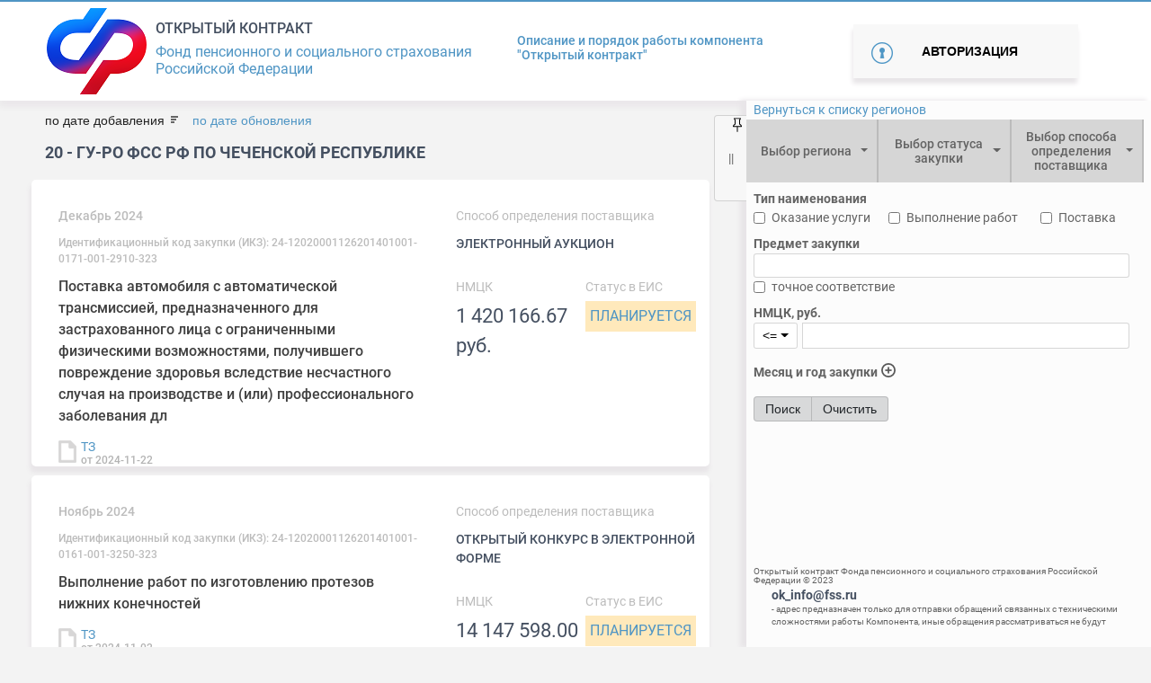

--- FILE ---
content_type: text/css
request_url: http://ok.fss.ru/css/daterangepicker.min.css
body_size: 8053
content:
.date-picker{width:170px;height:25px;padding:0;border:0;line-height:25px;padding-left:10px;font-size:12px;font-family:Arial,sans-serif;font-weight:700;cursor:pointer;color:#303030;position:relative;z-index:2}.date-picker-wrapper{position:absolute;z-index:1;border:1px solid #bfbfbf;background-color:#efefef;padding:5px 12px;font-size:12px;line-height:20px;color:#aaa;font-family:Arial,sans-serif;-webkit-box-shadow:3px 3px 10px rgba(0,0,0,.5);box-shadow:3px 3px 10px rgba(0,0,0,.5);-webkit-box-sizing:initial;box-sizing:initial}.dp-clearfix{clear:both;height:0;font-size:0}.date-picker-wrapper.inline-wrapper{position:relative;-webkit-box-shadow:none;box-shadow:none;display:inline-block}.date-picker-wrapper.single-date{width:auto}.date-picker-wrapper.no-shortcuts{padding-bottom:12px}.date-picker-wrapper.no-topbar{padding-top:12px}.date-picker-wrapper .footer{font-size:11px;padding-top:3px}.date-picker-wrapper b{color:#666;font-weight:700}.date-picker-wrapper a{color:#6bb4d6;text-decoration:underline}.date-picker-wrapper .month-name{text-transform:uppercase}.date-picker-wrapper .select-wrapper{position:relative;overflow:hidden;display:inline-block;vertical-align:middle}.date-picker-wrapper .select-wrapper:hover{text-decoration:underline}.date-picker-wrapper .month-element{display:inline-block;vertical-align:middle}.date-picker-wrapper .select-wrapper select{position:absolute;margin:0;padding:0;left:0;top:-1px;font-size:inherit;font-style:inherit;font-weight:inherit;text-transform:inherit;color:inherit;cursor:pointer;-webkit-appearance:none;-moz-appearance:none;appearance:none;background:0 0;border:0;outline:0;-ms-filter:"progid:DXImageTransform.Microsoft.Alpha(Opacity=1)";filter:alpha(opacity=1);opacity:.01}.date-picker-wrapper .month-wrapper{border:1px solid #bfbfbf;border-radius:3px;background-color:#fff;padding:5px;cursor:default;position:relative;_overflow:hidden}.date-picker-wrapper .month-wrapper table{width:190px;float:left}.date-picker-wrapper .month-wrapper table.month2{width:190px;float:left}.date-picker-wrapper .month-wrapper table td,.date-picker-wrapper .month-wrapper table th{vertical-align:middle;text-align:center;line-height:14px;margin:0;padding:0}.date-picker-wrapper .month-wrapper table .day{padding:5px 0;line-height:1;font-size:12px;margin-bottom:1px;color:#ccc;cursor:default}.date-picker-wrapper .month-wrapper table div.day.lastMonth,.date-picker-wrapper .month-wrapper table div.day.nextMonth{color:#999;cursor:default}.date-picker-wrapper .month-wrapper table .day.checked{background-color:#9cdbf7}.date-picker-wrapper .month-wrapper table .month.checked{background-color:#9cdbf7}.date-picker-wrapper .month-wrapper table .week-name{height:20px;line-height:20px;font-weight:100;text-transform:uppercase}.date-picker-wrapper .month-wrapper table .day.has-tooltip{cursor:help!important}.date-picker-wrapper .month-wrapper table .day.has-tooltip .tooltip{white-space:nowrap}.date-picker-wrapper .time label{white-space:nowrap}.date-picker-wrapper .month-wrapper table .day.toMonth.valid{color:#333;cursor:pointer}.date-picker-wrapper .month-wrapper table .day.toMonth.hovering{background-color:#cdecfa}.date-picker-wrapper .month-wrapper table .day.lastMonth,.date-picker-wrapper .month-wrapper table .day.nextMonth{display:none}.date-picker-wrapper .month-wrapper table .day.real-today{background-color:#ffe684}.date-picker-wrapper .month-wrapper table .day.real-today.checked,.date-picker-wrapper .month-wrapper table .day.real-today.hovering{background-color:#70ccd5}.date-picker-wrapper table .caption{height:40px}.date-picker-wrapper table .caption>th:first-of-type,.date-picker-wrapper table .caption>th:last-of-type{width:27px}.date-picker-wrapper table .caption .next,.date-picker-wrapper table .caption .prev{padding:0 5px;cursor:pointer}.date-picker-wrapper table .caption .next:hover,.date-picker-wrapper table .caption .prev:hover{background-color:#ccc;color:#fff}.date-picker-wrapper .gap{position:relative;z-index:1;width:15px;height:100%;background-color:red;font-size:0;line-height:0;float:left;top:-5px;margin:0 10px -10px;visibility:hidden;height:0}.date-picker-wrapper .gap .gap-lines{height:100%;overflow:hidden}.date-picker-wrapper .gap .gap-line{height:15px;width:15px;position:relative}.date-picker-wrapper .gap .gap-line .gap-1{z-index:1;height:0;border-left:8px solid #fff;border-top:8px solid #eee;border-bottom:8px solid #eee}.date-picker-wrapper .gap .gap-line .gap-2{position:absolute;right:0;top:0;z-index:2;height:0;border-left:8px solid transparent;border-top:8px solid #fff}.date-picker-wrapper .gap .gap-line .gap-3{position:absolute;right:0;top:8px;z-index:2;height:0;border-left:8px solid transparent;border-bottom:8px solid #fff}.date-picker-wrapper .gap .gap-top-mask{width:6px;height:1px;position:absolute;top:-1px;left:1px;background-color:#eee;z-index:3}.date-picker-wrapper .gap .gap-bottom-mask{width:6px;height:1px;position:absolute;bottom:-1px;left:7px;background-color:#eee;z-index:3}.date-picker-wrapper .selected-days{display:none}.date-picker-wrapper .drp_top-bar{line-height:1.4;position:relative;padding:10px 40px 10px 0}.date-picker-wrapper .drp_top-bar .error-top,.date-picker-wrapper .drp_top-bar .normal-top{display:none}.date-picker-wrapper .drp_top-bar .default-top{display:block}.date-picker-wrapper .drp_top-bar.error .default-top{display:none}.date-picker-wrapper .drp_top-bar.error .error-top{display:block;color:red}.date-picker-wrapper .drp_top-bar.normal .default-top{display:none}.date-picker-wrapper .drp_top-bar.normal .normal-top{display:block}.date-picker-wrapper .drp_top-bar.normal .normal-top .selection-top{color:#333}.date-picker-wrapper .drp_top-bar .apply-btn{position:absolute;right:0;top:6px;padding:3px 5px;margin:0;font-size:12px;border-radius:4px;cursor:pointer;color:#d9eef7;border:solid 1px #0076a3;background:#0095cd;background:-moz-linear-gradient(top,#00adee,#0078a5);filter:progid:DXImageTransform.Microsoft.gradient(startColorstr='#00adee', endColorstr='#0078a5');color:#fff;line-height:initial}.date-picker-wrapper .drp_top-bar .apply-btn.disabled{cursor:pointer;color:#606060;border:solid 1px #b7b7b7;background:#fff;background:-moz-linear-gradient(top,#fff,#ededed);filter:progid:DXImageTransform.Microsoft.gradient(startColorstr='#ffffff', endColorstr='#ededed')}.date-picker-wrapper .time{position:relative}.date-picker-wrapper.single-month .time{display:block}.date-picker-wrapper .time input[type=range]{vertical-align:middle;width:129px;padding:0;margin:0;height:20px}.date-picker-wrapper .time1{width:180px;padding:0 5px;text-align:center}.time2{width:180px;padding:0 5px;text-align:center}.date-picker-wrapper .time1{float:left}.date-picker-wrapper .time2{float:right}.date-picker-wrapper .hour{text-align:right}.minute{text-align:right}.date-picker-wrapper .hide{display:none}.date-picker-wrapper .first-date-selected,.date-picker-wrapper .last-date-selected{color:#fff!important;background-color: #286090!important;border-color:#204d74!important}.date-picker-wrapper .date-range-length-tip{position:absolute;margin-top:-4px;margin-left:-8px;-webkit-box-shadow:0 0 3px rgba(0,0,0,.3);box-shadow:0 0 3px rgba(0,0,0,.3);display:none;background-color:#ff0;padding:0 6px;border-radius:2px;font-size:12px;line-height:16px;-webkit-filter:drop-shadow(0 0 3px rgba(0, 0, 0, .3));-moz-filter:drop-shadow(0 0 3px rgba(0, 0, 0, .3));-ms-filter:drop-shadow(0 0 3px rgba(0, 0, 0, .3));-o-filter:drop-shadow(0 0 3px rgba(0, 0, 0, .3));filter:drop-shadow(0 0 3px rgba(0, 0, 0, .3))}.date-picker-wrapper .date-range-length-tip:after{content:'';position:absolute;border-left:4px solid transparent;border-right:4px solid transparent;border-top:4px solid #ff0;left:50%;margin-left:-4px;bottom:-4px}.date-picker-wrapper.two-months.no-gap .month1 .next,.date-picker-wrapper.two-months.no-gap .month2 .prev{display:none}.date-picker-wrapper .week-number{padding:5px 0;line-height:1;font-size:12px;margin-bottom:1px;color:#999;cursor:pointer}.date-picker-wrapper .week-number.week-number-selected{color:#49e;font-weight:700}